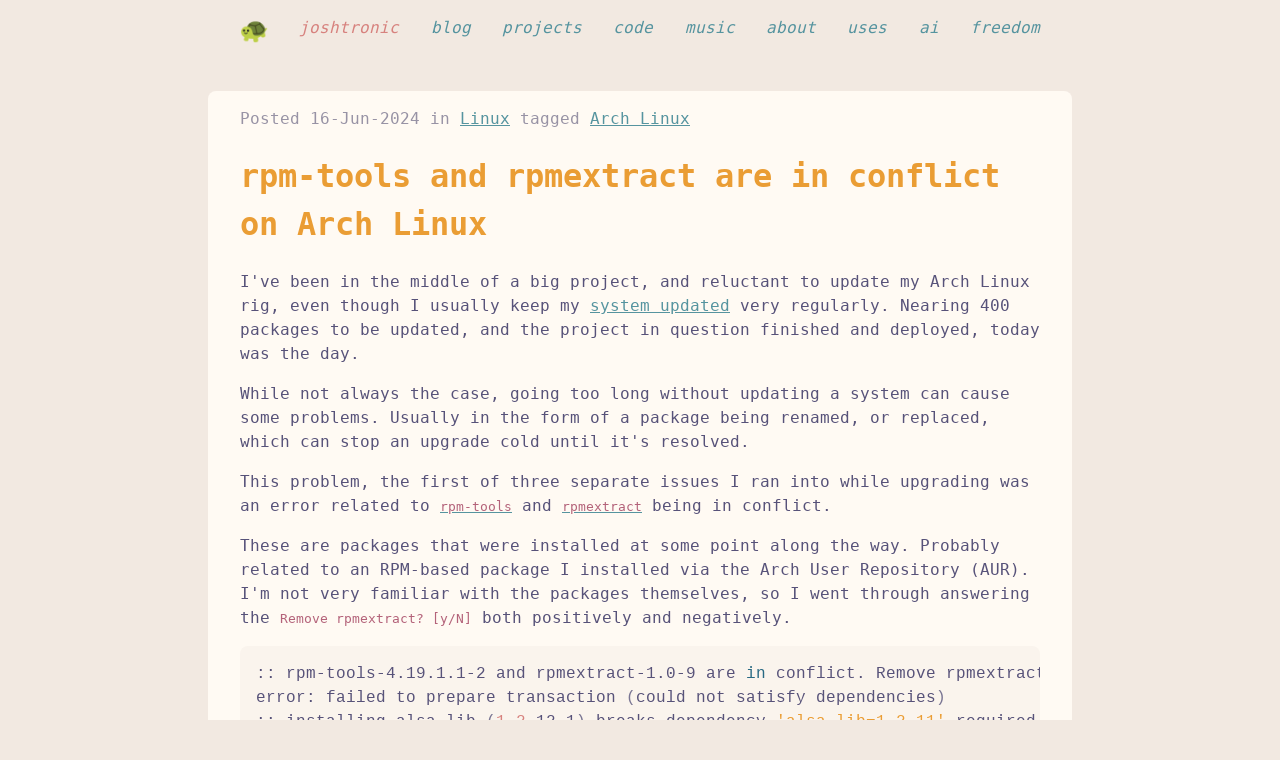

--- FILE ---
content_type: text/html
request_url: https://joshtronic.com/2024/06/16/rpm-tools-rpmextract-conflict/
body_size: 3378
content:
<!doctype html>
<html lang="en">
  <head>
    <title>rpm-tools and rpmextract are in conflict on Arch Linux - Joshtronic</title>
    <meta name="author" content="Josh Sherman">
    <meta http-equiv="Content-Type" content="text/html; charset=utf-8">
    <meta name="viewport" content="width=device-width, initial-scale=1.0">
    <link rel="canonical" href="https://joshtronic.com/2024/06/16/rpm-tools-rpmextract-conflict/" />
    <link rel="alternate" type="application/atom+xml" href="/atom.xml" title="Joshtronic - Atom Feed">
    <link rel="stylesheet" href="/style.css?1768788949">
    <meta name="build-timestamp" content="Mon, 19 Jan 2026 02:15:43 GMT">
  </head>
  <body id="top">
    <header>
      <nav>
        <a href="/turtle">
          <div class="turtle" title="Can I tell you a story?">
            <img class="turtle-still" src="/images/turtle-64x64.png" alt="" aria-hidden="true">
            <img class="turtle-anim"  src="/images/turtle.webp"  alt="" aria-hidden="true">
          </div>
        </a>
        <a href="/" class="brand">joshtronic</a>
        <a href="/blog">blog</a>
        <a href="/projects">projects</a>
        <a href="/code">code</a>
        <a href="/music">music</a>
        <a href="/about">about</a>
        <a href="/uses">uses</a>
        <a href="/ai">ai</a>
        <a href="/freedom">freedom</a>
      </nav>
    </header>
    <main><p class="meta">
            
              Posted <time datetime="2024-06-16T00:00:00+00:00">16-Jun-2024</time>
            
            in <a href="/category/linux">Linux</a>
            
              tagged
              
                <a href="/tag/arch-linux">Arch Linux</a>
              
            
          </p><h1>rpm-tools and rpmextract are in conflict on Arch Linux</h1>
<p>I've been in the middle of a big project, and reluctant to update my Arch Linux rig, even though I usually keep my <a href="/2024/01/21/arch-linux-update-frequency/">system updated</a> very regularly. Nearing 400 packages to be updated, and the project in question finished and deployed, today was the day.</p>
<p>While not always the case, going too long without updating a system can cause some problems. Usually in the form of a package being renamed, or replaced, which can stop an upgrade cold until it's resolved.</p>
<p>This problem, the first of three separate issues I ran into while upgrading was an error related to <a href="https://archlinux.org/packages/extra/x86_64/rpm-tools/"><code>rpm-tools</code></a> and <a href="https://archlinux.org/packages/extra/any/rpmextract/"><code>rpmextract</code></a> being in conflict.</p>
<p>These are packages that were installed at some point along the way. Probably related to an RPM-based package I installed via the Arch User Repository (AUR). I'm not very familiar with the packages themselves, so I went through answering the <code>Remove rpmextract? [y/N]</code> both positively and negatively.</p>
<pre class="language-shell"><code class="language-shell">:: rpm-tools-4.19.1.1-2 and rpmextract-1.0-9 are <span class="token keyword">in</span> conflict. Remove rpmextract? <span class="token punctuation">[</span>y/N<span class="token punctuation">]</span> y
error: failed to prepare transaction <span class="token punctuation">(</span>could not satisfy dependencies<span class="token punctuation">)</span>
:: installing alsa-lib <span class="token punctuation">(</span><span class="token number">1.2</span>.12-1<span class="token punctuation">)</span> breaks dependency <span class="token string">'alsa-lib=1.2.11'</span> required by lib32-alsa-lib
:: installing alsa-plugins <span class="token punctuation">(</span><span class="token number">1</span>:1.2.12-1<span class="token punctuation">)</span> breaks dependency <span class="token string">'alsa-plugins=1:1.2.7.1'</span> required by lib32-alsa-plugins
 -<span class="token operator">></span> Failed to <span class="token function">install</span> layer, rolling up to next layer.error:error installing repo packages
:: Synchronizing package databases<span class="token punctuation">..</span>.
 core is up to <span class="token function">date</span>
 extra is up to <span class="token function">date</span>
 multilib is up to <span class="token function">date</span>
:: Starting full system upgrade<span class="token punctuation">..</span>.
:: Replace dbus-python with extra/python-dbus? <span class="token punctuation">[</span>Y/n<span class="token punctuation">]</span>
resolving dependencies<span class="token punctuation">..</span>.
looking <span class="token keyword">for</span> conflicting packages<span class="token punctuation">..</span>.
:: rpm-tools-4.19.1.1-2 and rpmextract-1.0-9 are <span class="token keyword">in</span> conflict. Remove rpmextract? <span class="token punctuation">[</span>y/N<span class="token punctuation">]</span>
error: unresolvable package conflicts detected
error: failed to prepare transaction <span class="token punctuation">(</span>conflicting dependencies<span class="token punctuation">)</span>
:: rpm-tools-4.19.1.1-2 and rpmextract-1.0-9 are <span class="token keyword">in</span> conflict
 -<span class="token operator">></span> error installing repo packages
error installing repo packages</code></pre>
<h2>Focus on the afflicted packages</h2>
<p>Not only did I get prompted twice, but it neither answer moved me any closer to the finish line. Typically in these situations, I'll stop trying to upgrade the entire system, and will focus on the packages that are giving me crap. Since it seemed like <code>rpm-tools</code> was attempting to replace <code>rpmextract</code> I went ahead and tried to install <code>rpm-tools</code> by itself.</p>
<pre class="language-shell"><code class="language-shell">% yay <span class="token parameter variable">-S</span> rpm-tools
Sync Explicit <span class="token punctuation">(</span><span class="token number">1</span><span class="token punctuation">)</span>: rpm-tools-4.19.1.1-2
resolving dependencies<span class="token punctuation">..</span>.
looking <span class="token keyword">for</span> conflicting packages<span class="token punctuation">..</span>.
:: rpm-tools-4.19.1.1-2 and rpmextract-1.0-9 are <span class="token keyword">in</span> conflict. Remove rpmextract? <span class="token punctuation">[</span>y/N<span class="token punctuation">]</span> Y
<p>Packages <span class="token punctuation">(</span><span class="token number">3</span><span class="token punctuation">)</span> rpm-sequoia-1.6.0-1  rpmextract-1.0-9 <span class="token punctuation">[</span>removal<span class="token punctuation">]</span>  rpm-tools-4.19.1.1-2</p>
<p>Total Download Size:    <span class="token number">4.83</span> MiB
Total Installed Size:  <span class="token number">14.49</span> MiB
Net Upgrade Size:      <span class="token number">14.49</span> MiB</p>
<p>:: Proceed with installation? <span class="token punctuation">[</span>Y/n<span class="token punctuation">]</span> Y
:: Retrieving packages<span class="token punctuation">..</span>.
rpm-tools-4.19.1.1-2-x86_64                                                             <span class="token number">4.0</span> MiB  <span class="token number">9.20</span> MiB/s 00:00 <span class="token punctuation">[</span><span class="token comment">#####################################################################] 100%</span>
rpm-sequoia-1.6.0-1-x86_64                                                            <span class="token number">825.8</span> KiB  <span class="token number">10.9</span> MiB/s 00:00 <span class="token punctuation">[</span><span class="token comment">#####################################################################] 100%</span>
Total <span class="token punctuation">(</span><span class="token number">2</span>/2<span class="token punctuation">)</span>                                                                             <span class="token number">4.8</span> MiB  <span class="token number">7.99</span> MiB/s 00:01 <span class="token punctuation">[</span><span class="token comment">#####################################################################] 100%</span>
<span class="token punctuation">(</span><span class="token number">2</span>/2<span class="token punctuation">)</span> checking keys <span class="token keyword">in</span> keyring                                                                                     <span class="token punctuation">[</span><span class="token comment">#####################################################################] 100%</span>
<span class="token punctuation">(</span><span class="token number">2</span>/2<span class="token punctuation">)</span> checking package integrity                                                                                   <span class="token punctuation">[</span><span class="token comment">#####################################################################] 100%</span>
<span class="token punctuation">(</span><span class="token number">2</span>/2<span class="token punctuation">)</span> loading package files                                                                                        <span class="token punctuation">[</span><span class="token comment">#####################################################################] 100%</span>
<span class="token punctuation">(</span><span class="token number">2</span>/2<span class="token punctuation">)</span> checking <span class="token keyword">for</span> <span class="token function">file</span> conflicts                                                                                  <span class="token punctuation">[</span><span class="token comment">#####################################################################] 100%</span>
<span class="token punctuation">(</span><span class="token number">3</span>/3<span class="token punctuation">)</span> checking available disk space                                                                                <span class="token punctuation">[</span><span class="token comment">#####################################################################] 100%</span>
:: Processing package changes<span class="token punctuation">..</span>.
<span class="token punctuation">(</span><span class="token number">1</span>/1<span class="token punctuation">)</span> removing rpmextract                                                                                          <span class="token punctuation">[</span><span class="token comment">#####################################################################] 100%</span>
<span class="token punctuation">(</span><span class="token number">1</span>/2<span class="token punctuation">)</span> installing rpm-sequoia                                                                                       <span class="token punctuation">[</span><span class="token comment">#####################################################################] 100%</span>
<span class="token punctuation">(</span><span class="token number">2</span>/2<span class="token punctuation">)</span> installing rpm-tools                                                                                         <span class="token punctuation">[</span><span class="token comment">#####################################################################] 100%</span>
rpm-tools installs RedHat package manager <span class="token keyword">for</span> you.
It is useful <span class="token keyword">for</span> those <span class="token function">who</span> wants to create/modify RPM files.
But <span class="token keyword">do</span> not use rpm-tools to <span class="token function">install</span> RedHat packages at your ArchLinux machine.
It will <span class="token builtin class-name">break</span> your system<span class="token operator">!</span>
You will need to go back to Arch wiki and <span class="token builtin class-name">read</span> the installation guide again.
You've been warned<span class="token operator">!</span>
:: Running post-transaction hooks<span class="token punctuation">..</span>.
<span class="token punctuation">(</span><span class="token number">1</span>/1<span class="token punctuation">)</span> Arming ConditionNeedsUpdate<span class="token punctuation">..</span>.</code></pre></p>
<p>I received the same prompt asking if I'd like to remove <code>rpmextract</code> and I told it to do so. At this point, everything moved forward with installing <code>rpm-tools</code> and I was able to proceed with upgrading my entire system.</p>
<p>As mentioned, this was the first of three issues that I ran into. I'll be covering the other issues in the coming weeks, as each one required it's own unique solution.</p>

    </main>
    <footer>
      <p>
        &copy; 1981-2026 Josh Sherman
      </p>
      <a href="#top" title="Can I carry you back to the top?">
        <div class="turtle">
          <img class="turtle-still" src="/images/turtle-64x64.png" alt="" aria-hidden="true">
          <img class="turtle-anim"  src="/images/turtle.webp"  alt="" aria-hidden="true">
        </div>
      </a>
    </footer>
    <script src="/script.js" defer></script></body>
</html>


--- FILE ---
content_type: text/css
request_url: https://joshtronic.com/style.css?1768788949
body_size: 7497
content:
:root {
  color-scheme: light dark;
}

:root {
  # Rosé Pine Dawn
  --color-base: #faf4ed;
  --color-surface: #fffaf3;
  --color-overlay: #f2e9e1;
  --color-muted: #9893a5;
  --color-subtle: #797593;
  --color-text: #575279;
  --color-love: #b4637a;
  --color-gold: #ea9d34;
  --color-rose: #d7827e;
  --color-pine: #286983;
  --color-foam: #56949f;
  --color-iris: #907aa9;
  --color-highlight-low: #f4ede8;
  --color-highlight-med: #dfdad9;
  --color-highlight-high: #cecacd;
}

@media (prefers-color-scheme: dark) {
  :root {
    # Rosé Pine Moon
    --color-base: #232136;
    --color-surface: #2a273f;
    --color-overlay: #393552;
    --color-muted: #6e6a86;
    --color-subtle: #908caa;
    --color-text: #e0def4;
    --color-love: #eb6f92;
    --color-gold: #f6c177;
    --color-rose: #ea9a97;
    --color-pine: #3e8fb0;
    --color-foam: #9ccfd8;
    --color-iris: #c4a7e7;
    --color-highlight-low: #2a283e;
    --color-highlight-med: #44415a;
    --color-highlight-high: #56526e;
  }
}

*::before, *::after {
  box-sizing: border-box;
}

html, body {
  margin: 0;
}

html, body, input {
  background: var(--color-overlay);
  color: var(--color-text);
  font-family: 'Victor Mono', monospace;
  line-height: 1.5;
}

h1, h2, h3, h4, h5, h6 {
  color: var(--color-gold);
}

blockquote::before, li::marker, hr {
  color: var(--color-muted);
  font-weight: normal;
}

a {
  color: var(--color-foam);
  text-decoration-line: underline;
  text-decoration-color: color-mix(in srgb, var(--color-foam) 60%, transparent);
  text-underline-offset: 0.15em;
  text-decoration-thickness: 1.1px;
  transition: color 120ms ease, text-decoration-color 120ms ease;
}

a:hover {
  color: var(--color-love);
  text-decoration-color: var(--color-love);
}

a:hover, a:focus {
  text-decoration: underline;
}

a:visited:not(header a) {
  color: var(--color-iris);
}

a:active {
  color: var(--color-love);
}

ul li::marker {
  content: '- ';
}

blockquote {
  position: relative;
  font-style: italic;
}

blockquote::before {
  content: '> ';
  position: absolute;
  left: -1.5rem;
}

header, main, footer {
  margin: 0 auto;
  max-width: 80ch;
}

header, main, footer {
  padding: 1rem 2rem;
}

main {
  background: var(--color-surface);
  border-radius: 0.5rem;
  display: flow-root; /* stops margin collapse */
  margin-top: 1.5rem;
  margin-bottom: 1.5rem;
}

main > :first-child {
  margin-top: 0;
}

header, footer {
  font-weight: 500;
}

header {
  font-style: italic;
}

header nav, footer {
  display: flex;
  gap: 0 1ch;
  flex-wrap: wrap;
  justify-content: space-between;
}

header a, header a:hover {
  text-decoration: none;
}

header a {
  transition: color 120ms ease, opacity 120ms ease;
}

header .brand {
  color: var(--color-rose);
}

header .brand:hover {
  color: var(--color-love);
}

footer {
  color: var(--color-muted);
}

pre {
  border-radius: 0.5rem;
  font-size: 1rem;
  margin-bottom: 1rem;
  padding: 1rem;
}

img, table {
  max-width: 100%;
}

img {
  border-radius: 0.5rem;
}

table {
  width: 100%;
}

table {
  margin-bottom: 1rem;
}

table, th, td {
  border: 1px solid var(--color-overlay);
  border-collapse: collapse;
  padding: 0.5rem;
}

code {
  color: var(--color-love);
  font-size: 1rem;
}

.pagination {
  display: flex;
  justify-content: space-between;
  margin-top: 2rem;
}

.meta {
  color: var(--color-muted);
}

ul.tags {
  list-style-type: none;
  display: flex;
  gap: 2rem;
}

ul.tags li::marker {
  content: '# ';
}

input {
  background: var(--color-overlay);
  border: 0;
  padding: 0.5rem 1rem;
  border-radius: 0.5rem;
  width: 500px;
  max-width: 100%;
}

input:focus {
  outline: none;
}

/* Turtle Power! */
header .turtle, footer .turtle {
  display: inline-flex;
  align-items: center;
  gap: 0.5rem;
  position: relative;
}

header .turtle img, footer .turtle img {
  width: 28px;
  height: 28px;
  display: block;
}

footer a {
  display: flex;
  text-decoration: none;
}

footer .turtle {
  opacity: 0.55;
  transition: opacity 120ms ease;
}

footer .turtle:hover {
  opacity: 1;
}

.turtle-anim {
  position: absolute;
  left: 0;
  top: 50%;
  transform: translateY(-50%);
  opacity: 0;
  pointer-events: none;
}

header:hover .turtle-anim, footer .turtle:hover .turtle-anim {
  opacity: 1;
}

header:hover .turtle-still, footer .turtle:hover .turtle-still {
  opacity: 0;
}

/**
 * MIT License
 * Rosé Pine Theme
 * https://github.com/rose-pine
 * Ported for PrismJS by fvrests [@fvrests]
 */

code[class*="language-"],
pre[class*="language-"] {
	color: #575279;
	background: #faf4ed;
	font-family: "Cartograph CF", ui-monospace, SFMono-Regular, Menlo, Monaco,
		Consolas, "Liberation Mono", "Courier New", monospace;
	text-align: left;
	white-space: pre;
	word-spacing: normal;
	word-break: normal;
	word-wrap: normal;
	line-height: 1.5;

	-moz-tab-size: 4;
	-o-tab-size: 4;
	tab-size: 4;

	-webkit-hyphens: none;
	-moz-hyphens: none;
	-ms-hyphens: none;
	hyphens: none;

	@media print {
		text-shadow: none;
	}
}

/* Selection */
code[class*="language-"]::-moz-selection,
pre[class*="language-"]::-moz-selection,
code[class*="language-"] ::-moz-selection,
pre[class*="language-"] ::-moz-selection {
	background: #dfdad9;
}

code[class*="language-"]::selection,
pre[class*="language-"]::selection,
code[class*="language-"] ::selection,
pre[class*="language-"] ::selection {
	background: #dfdad9;
}

/* Code (block & inline) */
:not(pre) > code[class*="language-"],
pre[class*="language-"] {
	color: #575279;
	background: #faf4ed;
}

/* Code blocks */
pre[class*="language-"] {
	padding: 1em;
	margin: 0.5em 0;
	overflow: auto;
}

/* Inline code */
:not(pre) > code[class*="language-"] {
	padding: 0.1em;
	border-radius: 0.3em;
	white-space: normal;
	color: #575279;
	background: #faf4ed;
}

/* Text style & opacity */
.token.entity {
	cursor: help;
}

.token.important,
.token.bold {
	font-weight: bold;
}

.token.italic,
.token.selector,
.token.doctype,
.token.attr-name,
.token.inserted,
.token.deleted,
.token.comment,
.token.prolog,
.token.cdata,
.token.constant,
.token.parameter,
.token.url {
	font-style: italic;
}

.token.url {
	text-decoration: underline;
}

.namespace {
	opacity: 0.7;
}

/* Syntax highlighting */
.token.constant {
	color: #575279;
}

.token.comment,
.token.prolog,
.token.cdata,
.token.punctuation {
	color: #797593;
}

.token.delimiter,
.token.important,
.token.atrule,
.token.operator,
.token.keyword {
	color: #286983;
}

.token.tag,
.token.tag .punctuation,
.token.doctype,
.token.variable,
.token.regex,
.token.class-name,
.token.selector,
.token.inserted {
	color: #56949f;
}

.token.boolean,
.token.entity,
.token.number,
.token.symbol,
.token.function {
	color: #d7827e;
}

.token.string,
.token.char,
.token.property,
.token.attr-value,
.token.attr-value .punctuation {
	color: #ea9d34;
}

.token.parameter,
.token.url,
.token.name,
.token.attr-name,
.token.builtin {
	color: #907aa9;
}

.token.deleted {
	color: #b4637a;
}

/* Insertions & deletions */
.token.inserted {
	background: rgba(86 148 159 0.12);
}

.token.deleted {
	background: rgba(180 99 122 0.12);
}

/* Line highlighting */
pre[data-line] {
	position: relative;
}

pre[class*="language-"] > code[class*="language-"] {
	position: relative;
	z-index: 1;
}

.line-highlight,
.highlight-lines .highlighted {
	position: absolute;
	left: 0;
	right: 0;
	padding: inherit 0;
	margin-top: 1em;

	background: #dfdad9;
	box-shadow: inset 5px 0 0 #575279;

	z-index: 0;

	pointer-events: none;

	line-height: inherit;
	white-space: pre;
}

